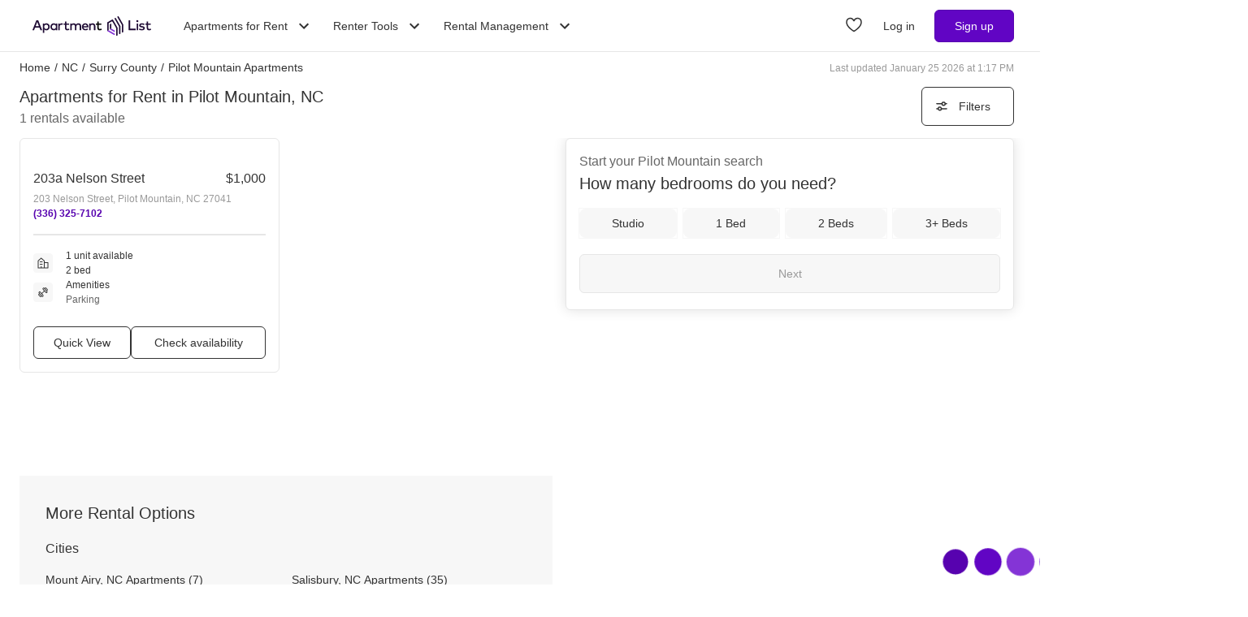

--- FILE ---
content_type: application/javascript; charset=UTF-8
request_url: https://www.apartmentlist.com/__falcon__/_next/static/chunks/7691-529059c5b247fa02.js
body_size: 9050
content:
"use strict";(self.webpackChunk_N_E=self.webpackChunk_N_E||[]).push([[7691],{35046:function(e,t,n){n(67294);var a=n(70917);t.Z=function(){return(0,a.tZ)("svg",{className:"stroke-slate",fill:"none",height:"16",viewBox:"0 0 16 16",width:"16",xmlns:"http://www.w3.org/2000/svg"},(0,a.tZ)("path",{d:"M13 4.66992L14 4.66992",strokeLinecap:"round",strokeWidth:"1.5"}),(0,a.tZ)("path",{d:"M2 4.66992H8",strokeLinecap:"round",strokeWidth:"1.5"}),(0,a.tZ)("path",{d:"M12.2498 4.83366C12.2498 5.89221 11.3917 6.75033 10.3332 6.75033C9.27462 6.75033 8.4165 5.89221 8.4165 4.83366C8.4165 3.77511 9.27462 2.91699 10.3332 2.91699C11.3917 2.91699 12.2498 3.77511 12.2498 4.83366Z",strokeWidth:"1.5"}),(0,a.tZ)("path",{d:"M3 10.9971L2 10.9971",strokeLinecap:"round",strokeWidth:"1.5"}),(0,a.tZ)("path",{d:"M14 10.9971L8 10.9971",strokeLinecap:"round",strokeWidth:"1.5"}),(0,a.tZ)("path",{d:"M3.75016 10.8333C3.75016 9.77479 4.60828 8.91667 5.66683 8.91667C6.72538 8.91667 7.5835 9.77479 7.5835 10.8333C7.5835 11.8919 6.72538 12.75 5.66683 12.75C4.60828 12.75 3.75016 11.8919 3.75016 10.8333Z",strokeWidth:"1.5"}))}},25866:function(e,t,n){n.d(t,{Z:function(){return h}});var a=n(67294),i=n(9008),s=n.n(i),r=n(15774),l=n(90582),o=n(64354),d=n(70917);const c="web/static/city_pages/hero",u=(0,r.BB)("web/static/city_pages/newHue","formatted","png"),m=(0,r.BB)(c,"city_landing_hero_mobile","webp"),p=(0,r.BB)(c,"city_landing_hero_tablet","webp"),g=(0,r.BB)(c,"formatted","webp");function h(e){let{filterBarSlot:t,isCompactLayout:n=!1,isFilterBarVisible:i,preloadMobileOnly:r=!1,setIsFilterBarVisible:c}=e;const h=(0,a.useRef)(null);(0,a.useEffect)((()=>{const e=new IntersectionObserver((e=>{let[t]=e;c(!t.isIntersecting)}),{threshold:.26});return h.current&&e.observe(h.current),()=>{h.current&&e.unobserve(h.current)}}),[c]);const b=r?`${m} 500w`:`${m} 500w, ${p} 980w, ${g} 1100w`,f=r?"500px":"(max-width: 500px) 500px, (max-width: 980px) 980px, (max-width: 1100px) 1100px";return(0,d.tZ)(a.Fragment,null,(0,d.tZ)(s(),{key:"hero-landing-section-image"},(0,d.tZ)("link",{key:"hero-section-image",as:"image",href:m,imageSizes:f,imageSrcSet:b,rel:"preload"}),(0,d.tZ)("link",{key:"hero-section-hue-image",as:"image",href:u,rel:"preload"})),(0,d.tZ)("section",{className:"relative w-full"},(0,d.tZ)("picture",null,(0,d.tZ)("source",{media:"(max-width: 500px)",srcSet:m,type:"image/webp"}),(0,d.tZ)("source",{media:"(max-width: 980px)",srcSet:p,type:"image/webp"}),(0,d.tZ)("img",{alt:"Colorful Banner",className:(0,l.cn)("h-[355px] w-full object-cover sm:h-[423px] sm:rounded-3xl",n&&"h-[260px]"),src:g})),(0,d.tZ)("div",{className:(0,l.cn)("absolute inset-0 flex items-start justify-center p-6",n&&"p-4")},(0,d.tZ)("div",{className:(0,l.cn)("flex w-[885px] flex-col pt-3 sm:pt-[55px] map:pt-3",n&&"pt-0 sm:pt-0 map:pt-0")},(0,d.tZ)("img",{alt:"New Hue",className:"z-foreground self-center",height:63,src:u,width:63}),(0,d.tZ)(o.Z,{"aria-hidden":!0,className:"self-center mix-blend-multiply -translate-y-1 translate-x-1"}),(0,d.tZ)("div",{className:(0,l.cn)("text-center text-4xl font-bold leading-[45px] text-white max-[430px]:text-3xl md:text-[40px] md:leading-[56px]",n&&"text-2xl max-[430px]:text-2xl")},"Get personalized apartment matches in 2 minutes or less."),t&&(0,d.tZ)("div",{ref:h,className:(0,l.cn)("mx-auto py-3 transition-opacity duration-[0.4s] ease-in-out sm:py-8",i?"opacity-0":"opacity-100")},(0,d.tZ)("div",{className:(0,l.cn)(i&&"hidden")},t))))))}},13469:function(e,t,n){n.d(t,{Z:function(){return r}});n(67294);var a=n(92549),i=n(90582),s=n(70917);function r(e){let{left:t,right:n}=e;const r=(0,i.cn)("mt-[-8px] min-h-[400px] w-full grow min-[800px]:w-1/2 md:grow-0 min-[1200px]:w-2/3",!n&&"max-w-full basis-full"),l=(0,i.cn)("sticky sm:w-[400px] md:w-[calc(100vw-498px)] md:pr-2 min-[1159px]:w-[560px] min-[1159px]:pr-0 min-[1200px]:pr-2 map:flex flex-col","sm:top-[calc(var(--total-navbar-height)+84px)] min-[800px]:top-[calc(var(--total-navbar-height)+51px)] md:top-[calc(var(--total-navbar-height)+77px)] min-[1280px]:top-[calc(var(--total-navbar-height)+77px)] h-[calc(100vh-calc(var(--total-navbar-height)+106px))]");return(0,s.tZ)("div",{className:"flex w-full items-stretch justify-between pb-6 min-[800px]:pr-4 min-[1159px]:px-6 lg:mx-auto lg:my-0 lg:max-w-[1600px]"},(0,s.tZ)(a.Z,null),(0,s.tZ)("div",{className:r},t),(0,s.tZ)("div",{className:"relative hidden map:flex"},(0,s.tZ)("div",{className:l},n)))}},92241:function(e,t,n){var a=n(67294),i=n(97762),s=n(94810),r=n(49595),l=n(9757),o=n(55082),d=n(99677),c=n(70917);function u(e){let{questions:t}=e;const n={"@context":"https://schema.org","@type":"FAQPage"},a=(0,d.aE)();return n.mainEntity=t.map((e=>{let[t,n]=e;return{"@type":"Question",name:t,acceptedAnswer:{"@type":"Answer",text:(u=(0,i.uS)((0,c.tZ)(d.Nt,{value:a},(0,c.tZ)(s.Z,{injectFirst:!0},(0,c.tZ)(r.Z,{theme:o.ZP},(0,c.tZ)(l.a,{theme:o.ZP},n))))),u.replace(/\s*class="[^"]*"/g,"").replace(/\s*className="[^"]*"/g,"").replace(/\s*style="[^"]*"/g,"").replace(/\s*id="[^"]*"/g,""))}};var u})),(0,c.tZ)("script",{dangerouslySetInnerHTML:{__html:JSON.stringify(n)},suppressHydrationWarning:!0,type:"application/ld+json"})}t.Z=(0,a.memo)(u)},5753:function(e,t,n){n(67294);var a=n(86010),i=n(48583),s=n(35046),r=n(29017),l=n(8017),o=n(70917);t.Z=function(e){let{averageRents:t,budgetHistogramSummary:d,location:c,onMobileMap:u=!1,prefixRoutePathName:m,disableTabList:p}=e;const g=(0,i.b9)(l._i),{count:h,trackInteraction:b}=(0,r.Gn)();return(0,o.tZ)("div",{className:(0,a.Z)("flex h-11 items-center overflow-hidden rounded-[6px] border border-smoke-darker bg-white px-2 py-3 text-subheading-small text-slate",u&&"fixed right-4 top-[71px] z-foreground"),onClick:async function(){const e=(await Promise.all([n.e(4601),n.e(3879),n.e(400),n.e(8772),n.e(261)]).then(n.bind(n,75393))).default;b("click","Filters",u),g(e,{averageRents:t,budgetHistogramSummary:d,location:c,prefixRoutePathName:m,disableTabList:p})}},(0,o.tZ)(s.Z,null),(0,o.tZ)("div",{className:"w-16 text-center"},"Filters"),h>0&&(0,o.tZ)("div",{className:"flex aspect-square h-5 items-center justify-center rounded-[50%] bg-purple pr-0.5 text-caption text-white"},`\xa0${h}`))}},25951:function(e,t,n){n.d(t,{Z:function(){return k}});var a=n(67294),i=n(42896),s=n(44289),r=n(92081),l=n(42018),o=n(88148),d=n(29017),c=n(47516),u=n(99677),m=n(44016),p=n(34766),g=n(79021),h=n(53192),b=n(90582),f=n(58736),x=n(56096),Z=n(84266),w=n(32048),v=n(70917);var y=function(e){let{applyingChanges:t,beds:n,isLoadingListings:i,isHydrated:s,onBedsChange:r,onContinueClick:l,onApplyClick:o,teaserStage:d}=e;return(0,v.tZ)("div",{className:(0,b.cn)("relative",3===d?"z-higher-foreground":"z-over-content-layer")},(0,v.tZ)("div",{className:"box-border min-w-[396px] rounded-xl border border-solid border-smoke-darker bg-white shadow-teaser","data-testid":"quiz-teaser-widget"},s?(0,v.tZ)(a.Fragment,null,1===d&&(0,v.tZ)(f.Z,{isLoadingListings:i,loadingDelay:t,onApplyClick:o,onContinueClick:l,title:"How many bedrooms do you need?"},(0,v.tZ)(x.Z,{beds:n,onBedsChange:r})),2===d&&(0,v.tZ)(f.Z,{isLoadingListings:i,loadingDelay:t,onApplyClick:o,onContinueClick:l,title:"What\u2019s your budget?"},(0,v.tZ)(w.Z,{hideTitle:!0,inMobileTeaser:!1,inTeaser:!0})),3===d&&(0,v.tZ)(f.Z,{isLoadingListings:i,onContinueClick:l,title:"Personalize your search"})):(0,v.tZ)(Z.Z,null)))};var k=function(e){let{title:t="Start Your Apartment Search",defaultBeds:n=[1],inRgPersonalizationM2:i=!1,isLoadingListings:s,noMatches:l=!1}=e;const{0:o,1:b}=(0,a.useState)(!1),{beds:f,defaultValue:x,onBedsChange:Z,startQuiz:w,trackTeaserSubmit:k,teaserStage:C}=(0,r.Z)(void 0,n,!0,o),{update:L}=(0,d.q6)(),{draft:S}=(0,d.df)(),{updateCommutePrefs:_}=(0,c.fw)(),[$,P]=(0,u.Su)(p.Z,m.Z),B=(0,h.Z)();return l?null:(0,v.tZ)("section",{className:"hidden w-full pb-5 map:flex"},i?(0,v.tZ)(y,{applyingChanges:o,beds:f,isHydrated:B,isLoadingListings:s??!1,onApplyClick:function(){b(!0),$.updateQuizPrefs(!0),P.trackClick("srp_interaction","personalized_desktop_teaser_step",{objectLabel:"apply",metadata:{stage:1===C?"bed":2===C?"budget":"results"}}),1===C&&f.length>0?L({beds:f}):2===C&&(S.price_min||S.price_max||L({price_max:g.y2})),_("modal").finally((()=>b(!1)))},onBedsChange:Z,onContinueClick:function(){return $.updateQuizPrefs(!0),P.trackClick("srp_interaction","personalized_desktop_teaser_step",{objectLabel:"continue",metadata:{stage:"results"}}),new Promise(((e,t)=>{k({defaultValue:x,eventSection:"beds",submitValue:f}),f.length>0?w():w().then(t)}))},teaserStage:C}):(0,v.tZ)(N,{beds:f,onBedsChange:Z,onNextClick:function(){return new Promise(((e,t)=>{k({defaultValue:x,eventSection:"beds",submitValue:f}),f.length>0?L({beds:f}).then((()=>w())):w().then(t)}))},title:t}))};function N(e){let{beds:t,onBedsChange:n,onNextClick:a,title:r}=e;return(0,v.tZ)("div",{className:"h-[212px] w-full min-w-[396px] rounded-md border border-solid  border-smoke-darker bg-white p-4 shadow-teaser","data-testid":"quiz-teaser-widget"},(0,v.tZ)("div",{className:"text-body-large text-slate-light"},r),(0,v.tZ)("div",{className:"text-subheading-large text-slate"},"How many bedrooms do you need?"),(0,v.tZ)(s.ZP,{animateSelection:!0,onSelectionChange:n,selections:t},(0,v.tZ)("div",{className:"mt-4 flex w-[calc(100%+8px)] justify-between"},l.B.map((e=>(0,v.tZ)(o.Z,{key:e.ariaLabel,button:e,customClassName:"grow h-9 mr-2"}))))),(0,v.tZ)("div",{className:"mx-0 mt-5"},(0,v.tZ)(i.Z,{disabled:0===t.length,fullWidth:!0,loadable:!0,onClick:a},"Next")))}},50193:function(e,t,n){n.d(t,{Z:function(){return f}});var a=n(67294),i=n(66261),s=n(59499),r=n(86010),l=n(44016),o=n(75695),d=n(99677),c=n(99265),u=n(43945),m=n(70917);class p extends a.PureComponent{constructor(e,t){super(e),this.locator=t}onLinkClick(){const e=this.locator.get(l.Z),{currentListings:t}=this.props;e.trackClick("srp_interaction","listing_grid",{object:"link_header",objectLabel:"click",entities:[(0,o.jF)(t)]})}pushLink(e,t){t.push((0,m.tZ)(c.Z,{key:e.name,href:e.slug,onClick:()=>this.onLinkClick(),type:"body"},e.name))}render(){const{lastLinkHref:e,lastLinkText:t,links:n,showAvgRent:a}=this.props,i=[];return n&&0===n.length?null:(n&&n.filter((e=>null!==e.name)).forEach((e=>this.pushLink(e,i))),n&&n.length>2&&i.push((0,m.tZ)(c.Z,{key:"all-neighborhoods",href:e,type:"body"},t)),(0,m.tZ)("div",{className:(0,r.Z)("mx-0 mb-2 mt-1 max-w-[1600px] items-center leading-6",a&&"mx-auto mb-2 mt-0 px-4 lg:px-0")},(0,m.tZ)(u.Z,{separator:(0,m.tZ)("div",{className:"mx-2 my-[3px] inline-block size-1 rounded-sm bg-purple"})},i)))}}(0,s.Z)(p,"contextType",d.hU);var g=p,h=n(5883);function b(e){let{budgetHistogramSummary:t,cheapestUnits:n=[],currentListings:s,currentPage:r=0,hasCityGuideLink:l,listingUnitHighlights:o,loadingListings:d,location:c,mostLuxuriousUnits:u=[],neighborhoods:p,nyeWidgetProps:b,onLoadMore:f,onNearbyListingsChanged:x,onOpenCityGuide:Z,preferredUnitsCounts:w,path:v,searchResult:y,showAverageRent:k=!1,slug:N,showFeeTransparency:C}=e;const L=v.includes("/c/")||v.includes("/neighborhoods")||v.includes("/off-campus-housing");return(0,m.tZ)("div",{className:"flex min-h-[400px] flex-col p-0 text-left"},!k&&(0,m.tZ)(a.Fragment,null,(0,m.tZ)(i.W_,{name:"listingsScrollPoint"}),!L&&p&&N&&(0,m.tZ)(g,{currentListings:s,lastLinkHref:`${N.split("/",3).join("/")}/neighborhoods`,lastLinkText:"See all neighborhoods",links:p.slice(0,5)})),(0,m.tZ)(h.Z,{budgetHistogramSummary:t,cheapestUnits:n,currentPage:r,hasCityGuideLink:l,listingPinsCount:y.totalCount,listings:s,listingUnitHighlights:o,loadingListings:d,location:c,mostLuxuriousUnits:u,nyeWidgetProps:b,onLoadMore:f,onNearbyListingsChanged:x,onOpenCityGuide:Z,preferredUnitsCounts:w,showFeeTransparency:C}))}var f=a.memo(b)},57491:function(e,t,n){var a=n(67294),i=n(86010),s=n(94232),r=n(82985),l=n(70917);const o={link:"/",content:"Home"};t.Z=function(e){let t,{county:n,currentPage:d=1,displayName:c="",lastUpdated:u,location:m,neighborhoodPage:p=!1,path:g}=e;function h(){return g.split("?")[0].split("/").slice(1)}return t=g.includes("off-campus-housing")?(()=>{const[e,t,n]=h(),i=n.split("-")[0].toUpperCase();return[o,{link:`/${e}`,content:"Off-Campus Housing"},{link:`/${e}/${t}`,content:t.toUpperCase()},{link:`/${e}/${t}/${n}`,content:(0,l.tZ)(a.Fragment,null,(0,l.tZ)("div",{className:"hidden sm:block"},c),(0,l.tZ)("div",{className:"block sm:hidden"},i))}]})():(()=>{const[e,t,a,i]=h(),r=[o,{link:t&&"washington"===t.toLowerCase()&&"dc"===e?void 0:`/${e}`,content:2===e.length?e.toUpperCase():(0,s.vk)(e)}];if(t&&-1===t.indexOf("page-")&&("city"===m?.type&&n&&r.push({link:n.slug,content:n.name}),r.push({link:`/${e}/${t}`,content:(0,s.vk)(m&&"city"===m.type?`${m.name} Apartments`:t)})),"neighborhoods"!==a||i||r.push({content:"Neighborhoods"}),i){const n={link:`/${e}/${t}/${a}/${i}`,content:(0,s.vk)(i.replace("-for-rent",""))};r.push(n)}return a?.startsWith("zip")&&1!==d&&r.splice(r.length-2,1),r})(),delete t[t.length-1].link,(0,l.tZ)("div",{className:(0,i.Z)("relative my-0 flex h-7 max-w-[1600px] flex-wrap justify-between pt-1",p?"lg:mb-2":"mx-auto px-4 md:top-[--total-navbar-height] min-[1159px]:px-6")},(0,l.tZ)(r.Z,{crumbs:t,lastUpdated:u,neighborhoodPage:p,padding:!1,srp:!0}))}},62788:function(e,t,n){n.d(t,{Z:function(){return m}});var a=n(93619),i=(n(67294),n(86010)),s=n(92081),r=n(88148),l=n(44289),o=n(29017),d=n(23847),c=n(70917);const u=[{ariaLabel:"Studio",label:"Studio",value:0},{ariaLabel:"1 Bed",label:"1",value:1},{ariaLabel:"2 Beds",label:"2",value:2},{ariaLabel:"3+ Beds",label:"3+",value:3}];function m(e){let{locationName:t,defaultBeds:n=[1]}=e;const{beds:m,defaultValue:p,onBedsChange:g,startQuiz:h,trackTeaserSubmit:b}=(0,s.Z)(void 0,n,!0),{update:f}=(0,o.q6)(),{inExperiment:x}=(0,d.Z)("rgPersonalizationM2");return x?null:(0,c.tZ)("div",{className:"sticky top-0 z-[1011] border-b-[0.5px] border-smoke-darker bg-white px-4 py-5 map:hidden"},(0,c.tZ)("div",{className:"text-caption text-slate-light"},"Start your ",t," search"),(0,c.tZ)("div",{className:"text-subheading-medium text-slate"},"How many bedrooms do you need?"),(0,c.tZ)("div",{className:"flex flex-row items-center pt-5"},(0,c.tZ)(l.ZP,{animateSelection:!0,onSelectionChange:g,selections:m},(0,c.tZ)("div",{className:"flex w-full flex-row justify-between"},u.map(((e,t)=>(0,c.tZ)(r.Z,{key:e.ariaLabel,button:e,customClassName:(0,i.Z)(0!==t&&"ml-3","w-full")}))))),(0,c.tZ)("button",{"aria-label":"Next",className:"ml-2 h-10 w-11 cursor-pointer rounded-full bg-purple hover:border-2 hover:border-purple hover:bg-purple-light focus:ring-2 focus:ring-slate",onClick:function(){return new Promise((e=>{b({defaultValue:p,eventSection:"beds",submitValue:m}),m.length>0?f({beds:m}).then((()=>h())):h()}))},type:"submit"},(0,c.tZ)(a.Z,{style:{color:"white",marginTop:"2px"}}))))}},67330:function(e,t,n){n.d(t,{Z:function(){return b}});var a=n(67294),i=n(86010),s=n(48583),r=n(79021),l=n(35046),o=n(29017),d=n(8017),c=n(15878),u=n(30088),m=n(70917);var p=function(e){let{className:t="",onToggle:n}=e;const{draft:i,update:s}=(0,o.df)(),r=(0,a.useContext)(u.DP),l=i.amenities||[],d=l.includes("is_airbnb_friendly"),{0:p,1:g}=(0,a.useState)(!1),h=r?.searchResults?.totalCount||0;return(0,m.tZ)("div",{className:`relative ${t}`},(0,m.tZ)("button",{className:"flex h-12 items-center gap-2 rounded-[6px] border border-slate bg-white px-3 text-subheading-small text-slate",onClick:()=>{const e=!d;let t;t=e?[...l,"is_airbnb_friendly"]:l.filter((e=>"is_airbnb_friendly"!==e)),s({amenities:t}),n?.(e)},onMouseEnter:()=>g(!0),onMouseLeave:()=>g(!1),type:"button"},(0,m.tZ)("span",null,"Airbnb-friendly"),(0,m.tZ)("div",{className:"relative inline-flex h-4 w-7 items-center rounded-full transition-colors "+(d?"bg-purple-light":"bg-smoke-darker")},(0,m.tZ)("span",{className:"inline-block size-3 rounded-full shadow-sm transition-transform "+(d?"bg-white translate-x-3":"bg-white translate-x-0.5")}))),p&&(0,m.tZ)("div",{className:"z-50 absolute right-0 top-14 hidden w-80 rounded-lg border border-smoke-darker bg-white p-4 shadow-lg sm:block"},(0,m.tZ)("div",{className:"mb-2"},(0,m.tZ)(c.Z,{type:"subheading-small"},"Airbnb-friendly properties")),(0,m.tZ)(c.Z,{color:"slate-light",type:"body"},"Earn extra money from hosting on Airbnb (rules & restrictions apply)"),d&&(0,m.tZ)("div",{className:"mt-3 border-t border-smoke-darker pt-3"},(0,m.tZ)(c.Z,{color:"slate-light",type:"caption"},"Currently showing ",h," Airbnb-friendly properties"))))},g=n(99677),h=n(41976);var b=function(e){let{averageRents:t,budgetHistogramSummary:c,h1Subtitle:u,h1Title:b,location:f,resultCount:x,prefixRoutePathName:Z,disableTabList:w}=e;const v=(0,s.b9)(d._i),{count:y,trackInteraction:k}=(0,o.Gn)(),[N]=(0,g.Su)(h.Z),C="treatment2"===N.getTestGroup("mktAirbnbFilter");return(0,m.tZ)(a.Fragment,null,(0,m.tZ)("div",{className:"relative top-0 z-sticky-nav mx-auto flex flex-wrap items-center bg-white px-4 py-3 [--filter-sort-width:126px] max-[360px]:[--filter-sort-width:72px] map:sticky md:top-[calc(var(--total-navbar-height)-1px)] md:mr-0 md:mt-[--total-navbar-height] md:max-w-[1600px] md:border-none md:[--filter-sort-width:328px] min-[1159px]:px-6 lg:mx-auto"},(0,m.tZ)("div",{className:(0,i.Z)("order-1 mb-0 flex grow flex-col justify-start min-[1280px]:items-baseline"),"data-testid":"title-and-subtitle"},(0,m.tZ)("h1",{className:"text-subheading-medium map:text-subheading-large md:mr-2"},b),(0,m.tZ)("span",{className:"text-caption-bold text-slate-light map:text-subheading-medium","data-testid":"subtitle"},(0,r.uf)(x)," ",u)),(0,m.tZ)("div",{className:(0,i.Z)("order-2 flex w-fit flex-row flex-nowrap items-center justify-end gap-3 min-[980px]:pr-2 min-[1159px]:pr-0 min-[1200px]:pr-2 min-[1280px]:order-3")},C&&(0,m.tZ)(p,null),(0,m.tZ)("button",{className:"flex h-12 min-w-[48px] cursor-pointer items-center justify-center overflow-hidden rounded-[6px] border border-slate bg-white px-4 text-subheading-small hover:!border-slate hover:!bg-smoke focus-visible:outline-blue-dark",onClick:async function(){k("click","Filters");const e=(await Promise.all([n.e(4601),n.e(3879),n.e(400),n.e(8772),n.e(261)]).then(n.bind(n,75393))).default;v(e,{averageRents:t,budgetHistogramSummary:c,location:f,prefixRoutePathName:Z,disableTabList:w})},type:"button"},(0,m.tZ)(l.Z,null),(0,m.tZ)("div",{className:"w-16 text-center max-[360px]:hidden"},"Filters"),y>0&&(0,m.tZ)("div",{className:"flex aspect-square size-5 items-center justify-center rounded-full bg-purple-dark text-caption text-white"},y)))))}},8773:function(e,t,n){var a=n(67294),i=n(80699),s=n(55174),r=n(78806),l=n(29569),o=n(52998),d=n(92241),c=n(70917);function u(e){let{faqs:t}=e;return t&&0!==t.length?(0,c.tZ)("section",{"aria-labelledby":"faq-heading",className:"mx-4 border-smoke-darker py-6 map:pb-0 md:mx-8 [&_a]:text-body-bold","data-testid":"faq-panel"},(0,c.tZ)("h2",{className:"text-subheading-large leading-[1.4] text-slate md:pb-6",id:"faq-heading"},"Frequently Asked Questions ",(0,c.tZ)("span",{className:"hidden sm:inline"},"(FAQs)")),(0,c.tZ)("ul",null,t.map((e=>{let[t,n]=e;return(0,c.tZ)("li",{key:t},(0,c.tZ)(i.ZP,{accordionBreakpoint:"sm",as:"article",className:"border-b border-smoke-darker",embedded:!0},(0,c.tZ)(s.Z,{className:"py-4"},(0,c.tZ)(l.Z,{className:"text-subheading-medium leading-6"},t),(0,c.tZ)(o.Z,{className:"p-0"})),(0,c.tZ)(r.Z,{className:"pl-0"},(0,c.tZ)("div",{className:"pb-6 pr-4 md:border-b md:border-smoke-darker"},n))))}))),(0,c.tZ)(d.Z,{questions:t})):null}t.Z=a.memo(u)},51602:function(e,t,n){var a=n(67294),i=n(79021),s=n(1938),r=n(15774),l=n(70917);const o=e=>{const[t,n,a,s]=e,r=[{"@type":"ListItem",item:{"@id":"https://www.apartmentlist.com/",name:"Apartment List"},position:1},{"@type":"ListItem",item:{"@id":`https://www.apartmentlist.com/${t}`,name:2===t.length?t.toUpperCase():t.replace(/-/g," ")},position:2}];let l=3;if(n&&-1===n.indexOf("page-")){const e={"@type":"ListItem",item:{"@id":`https://www.apartmentlist.com/${t}/${n}`,name:(0,i.Wt)(n.replace(/-/g," "))},position:l};l+=1,r.push(e)}if(s){const e={"@type":"ListItem",item:{"@id":`https://www.apartmentlist.com/${t}/${n}/${a}/${s}`,name:s.replace("-for-rent","").replace(/-/g," ")},position:l};l+=1,r.push(e)}return r},d=e=>{const[t,n,a]=e;return[{"@type":"ListItem",item:{"@id":"https://www.apartmentlist.com/",name:"Apartment List"},position:1},{"@type":"ListItem",item:{"@id":`https://www.apartmentlist.com/${t}`,name:t.replace(/-/g," ")},position:2},{"@type":"ListItem",item:{"@id":`https://www.apartmentlist.com/${t}/${n}`,name:n.toUpperCase()},position:3},{"@type":"ListItem",item:{"@id":`https://www.apartmentlist.com/${t}/${n}/${a}`,name:a.replace(/-/g," ")},position:4}]},c=e=>{const t=e.display_name,n=t?t.split(","):[],a=n.length>0?n[n.length-1]:null,i=n.length>1?n[n.length-2]:null;if(a&&i)return{"@type":"City",containedIn:{"@type":"State",name:a},name:i}};function u(e,t){return t?t.map((t=>`${e}${t.slug}`)):[]}function m(e,t){let n=[];if(t){const a=u(e,t.cities),i=u(e,t.topics),s=u(e,t.neighborhoods),r=u(e,t.universities);n=n.concat(a,i,s,r)}return n}function p(e){let{currentListings:t,ilaFooter:n,lastUpdated:i,location:u,pathname:p,reviews:g,rootUrl:h="https://www.apartmentlist.com",significantLinks:b}=e;const f=[];if(p){const e=(e=>{const t=e.split("/").slice(1);return{"@context":"https://schema.org","@type":"BreadcrumbList",itemListElement:"off-campus-housing"===t[0]?d(t):o(t)}})(p);f.push(e)}return u&&f.push(((e,t,n,a,i)=>({"@context":"https://schema.org/","@type":"WebPage",name:e.display_name,url:`https://www.apartmentlist.com${e.slug}`,contentLocation:c(e),significantLinks:a??[],relatedLink:m(t,i)??[],dateModified:n&&n.toISOString(),speakable:{"@type":"SpeakableSpecification",xpath:["/html/head/title","/html/head/meta[@name='description']/@content"]}}))(u,h,i,b,n??void 0)),t&&t.length>0&&f.push(((e,t)=>{const n=e&&e.map((e=>{const n=(0,r.l7)((0,s.rv)(e),"card_gallery"),a={"@id":`https://www.apartmentlist.com${e.slug}`,"@type":"Product","@context":"https://schema.org",image:{"@type":"ImageObject",url:n,width:800,height:600},name:e.display_name,url:`https://www.apartmentlist.com${e.slug}`};return t&&t[e.rental_id]&&(a.review=((e,t)=>{const{overallScore:n,amenitiesScore:a,valueScore:i,randomDetail:s,submitDate:r}=e;if((!n||!a||!i)&&!s)return;const l={"@type":"Review","@id":`https://www.apartmentlist.com${t.slug}#reviews`,datePublished:r,author:{"@type":"Person",name:"Verified Resident"},reviewRating:{"@type":"Rating",ratingValue:n||a||i||null}};return s&&(l.reviewBody=`${s.slice(0,130)} ...`),l})(t[e.rental_id],e)),a}));return n})(t,g)),(0,l.tZ)(a.Fragment,null,f.map(((e,t)=>(0,l.tZ)("script",{key:`schema-${t}`,dangerouslySetInnerHTML:{__html:JSON.stringify(e)},suppressHydrationWarning:!0,type:"application/ld+json"}))))}t.Z=a.memo(p)},56096:function(e,t,n){var a=n(39628),i=n(17171),s=(n(67294),n(44289)),r=n(42018),l=n(70917);t.Z=e=>{let{beds:t,onBedsChange:n}=e;return(0,l.tZ)(s.ZP,{animateSelection:!0,onSelectionChange:n,selections:t},(0,l.tZ)("div",{className:"grid grow grid-cols-2 gap-2"},r.B.map((e=>(0,l.tZ)(s.ZP.Option,{key:e.value,value:e.value},((t,n)=>(0,l.tZ)("div",{"aria-label":e.label,className:"flex cursor-pointer items-center gap-2 rounded-lg border border-solid border-smoke-darker bg-white p-2",onClick:()=>n(e.value)},t?(0,l.tZ)(i.Z,{className:"text-purple"}):(0,l.tZ)(a.Z,{className:"text-purple"}),(0,l.tZ)("div",null,e.label))))))))}},58736:function(e,t,n){var a=n(93619),i=(n(67294),n(42896)),s=n(90582),r=n(84266),l=n(15774),o=n(70917);t.Z=e=>{let{children:t,isLoadingListings:n,loadingDelay:d,onApplyClick:c,onContinueClick:u,title:m}=e;return(0,o.tZ)("div",{className:"flex flex-col rounded-xl"},m&&(0,o.tZ)("div",{className:"flex gap-4 rounded-xl bg-white p-4 text-body-large leading-6"},(0,o.tZ)("img",{alt:"A-list matchmaker logo","aria-hidden":"true",className:"size-8",src:(0,l.zr)("shared/images/Hue.png")}),m),t&&!n&&(0,o.tZ)("div",{className:"flex flex-row px-4"},(0,o.tZ)("div",{className:"flex grow-[2]"},t),(0,o.tZ)("div",{className:"mx-4 my-auto flex h-full max-w-14 grow"},(0,o.tZ)(i.Z,{ariaLabel:"Continue to next Step",fullWidth:!0,loadable:!0,loadingDelay:d,onClick:c,sx:{height:88}},(0,o.tZ)(a.Z,{"aria-hidden":"true"})))),n&&(0,o.tZ)(r.Z,{smallDots:!0,tailwindOverride:"relative my-4"}),(0,o.tZ)("hr",{className:(0,s.cn)("mb-4 mt-0 h-px w-full bg-smoke-darker",t&&"my-4")}),(0,o.tZ)("div",{className:"flex flex-col gap-4 px-4 pb-4"},(0,o.tZ)("span",{className:"justify-center self-stretch text-body-large leading-6 text-slate"},"Start your apartment search now and join 1M+ renters who found personalized matches with us"),(0,o.tZ)(i.Z,{fullWidth:!0,loadable:!0,onClick:u},"Start matching")))}},80699:function(e,t,n){n.d(t,{ZP:function(){return d},EF:function(){return u}});var a=n(67294),i=n(28368),s=n(90582);function r(e){let{onToggle:t,open:n}=e;const{0:i,1:s}=(0,a.useState)(n);return i!==n&&(t(n),s(n)),null}var l=n(70917);const o={sm:{normal:"sm:grid-rows-[min-content_1fr]",reversed:"sm:grid-rows-[1fr_min-content]",button:"sm:hidden",content:"sm:visible"},md:{normal:"md:grid-rows-[min-content_1fr]",reversed:"md:grid-rows-[1fr_min-content]",button:"md:hidden",content:"md:visible"},lg:{normal:"lg:grid-rows-[min-content_1fr]",reversed:"lg:grid-rows-[1fr_min-content]",button:"lg:hidden",content:"lg:visible"},xl:{normal:"xl:grid-rows-[min-content_1fr]",reversed:"xl:grid-rows-[1fr_min-content]",button:"xl:hidden",content:"xl:visible"}};function d(e){let{as:t="div",accordionBreakpoint:n,children:a,className:d,darkMode:u=!1,defaultOpen:m=!1,embedded:p=!1,onToggle:g=(()=>{}),usingOpenClosed:h=!1}=e;const b=h?"grid-rows-[0fr_min-content] ui-open:grid-rows-[1fr_min-content]":"grid-rows-[min-content_0fr] ui-open:grid-rows-[min-content_1fr]";let f;return n&&(f=h?o[n].reversed:o[n].normal),(0,l.tZ)(i.pJ,{as:t,className:(0,s.cn)("grid overflow-hidden transition-[grid-template-rows] duration-300",u?"border-smoke bg-smoke":"border-smoke-darker bg-white",p||h?"bg-transparent p-0":"rounded-lg border p-6",b,f,d),defaultOpen:m},(e=>{let{open:t=!1,close:i=(()=>{})}=e;return(0,l.tZ)(c.Provider,{value:{buttonStyle:n?o[n].button:void 0,contentStyle:n?o[n].content:void 0,open:t,close:i}},(0,l.tZ)(r,{onToggle:g,open:t}),a)}))}const c=(0,a.createContext)({open:!1});function u(){return(0,a.useContext)(c)}},78806:function(e,t,n){n.d(t,{Z:function(){return l}});var a=n(28368),i=n(90582),s=n(80699),r=n(70917);function l(e){let{as:t,id:n,children:l,className:o,showDivider:d=!1}=e;const{contentStyle:c,open:u}=(0,s.EF)();return(0,r.tZ)(a.V2,{"aria-hidden":!u,as:t,className:(0,i.cn)("invisible grid overflow-hidden ui-open:visible",d&&"border-smoke-darker ui-open:mt-4 ui-open:border-t",c,o),id:n,static:!0},l)}},55174:function(e,t,n){n.d(t,{Z:function(){return r}});var a=n(28368),i=n(90582),s=n(70917);function r(e){let{as:t,ariaLabel:n,ariaControls:r,children:l,className:o,sectionId:d}=e;const c=t||"h3";return(0,s.tZ)(c,null,(0,s.tZ)(a.lG,{"aria-controls":r,"aria-label":n,className:(0,i.cn)("row-start-1 flex w-full select-none items-center justify-between gap-x-2.5 bg-transparent font-sans text-slate",o),id:d},l))}},29569:function(e,t,n){n.d(t,{Z:function(){return s}});var a=n(90582),i=n(70917);function s(e){let{children:t,className:n,expandable:s=!0}=e;return(0,i.tZ)("span",{className:(0,a.cn)("relative self-center text-left normal-case",n,!s&&"w-full")},t)}},52998:function(e,t,n){n.d(t,{Z:function(){return l}});var a=n(23508),i=n(90582),s=n(80699),r=n(70917);function l(e){let{className:t}=e;const{buttonStyle:n}=(0,s.EF)();return(0,r.tZ)("div",{className:(0,i.cn)("flex items-center justify-center rounded bg-transparent",t,n)},(0,r.tZ)(a.Z,{"aria-hidden":"true",className:"size-6 origin-center transition-transform duration-300 ui-open:rotate-180"}))}},43945:function(e,t,n){n.d(t,{Z:function(){return s}});var a=n(67294),i=n(70917);function s(e){let{children:t,separator:n=", ",finalSeparator:s=n}=e;const r=a.Children.count(t)-1;return 0===r?(0,i.tZ)(a.Fragment,null,t):(0,i.tZ)(a.Fragment,null,a.Children.toArray(t).reduce(((e,t,i)=>{if(e.push(t),i<r){const t=i===r-1?s:n;t&&(0,a.isValidElement)(t)?e.push(a.cloneElement(t,{key:i+1})):e.push(t)}return e}),[]))}}}]);
//# sourceMappingURL=7691-529059c5b247fa02.js.map